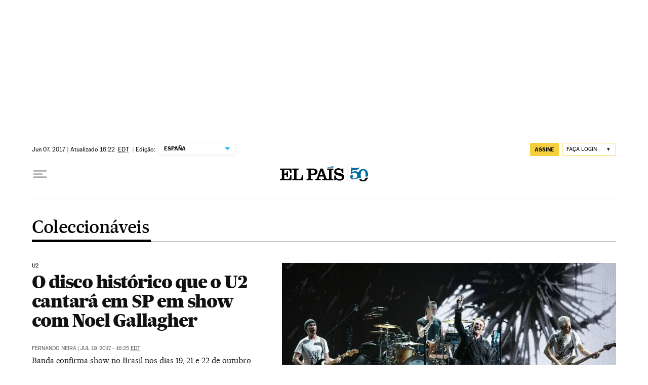

--- FILE ---
content_type: application/javascript; charset=utf-8
request_url: https://fundingchoicesmessages.google.com/f/AGSKWxW9ye6PQw2gQ-ItyNifKgpn8PSlM9QwW7pwU3o7KqBt773mnt8WpPalpWiMblNq1_PkxFbV8fAaOrmQzbZSJzMVTtOsrAGoFS7SJl1hVPoIr7JU4N8qEJbv39cDrsa-PJYgVf9AZ_wzbXJVgrUeoC6964u8XvpkkYzOuGCCWroUcgDDv82EvKxRclhO/_/googleads3widetext./gate-ad-/projectwonderful_-120x600./adserverc.
body_size: -1286
content:
window['cdea0a4b-a61c-4cc5-b861-9e9a9d4fb8a9'] = true;